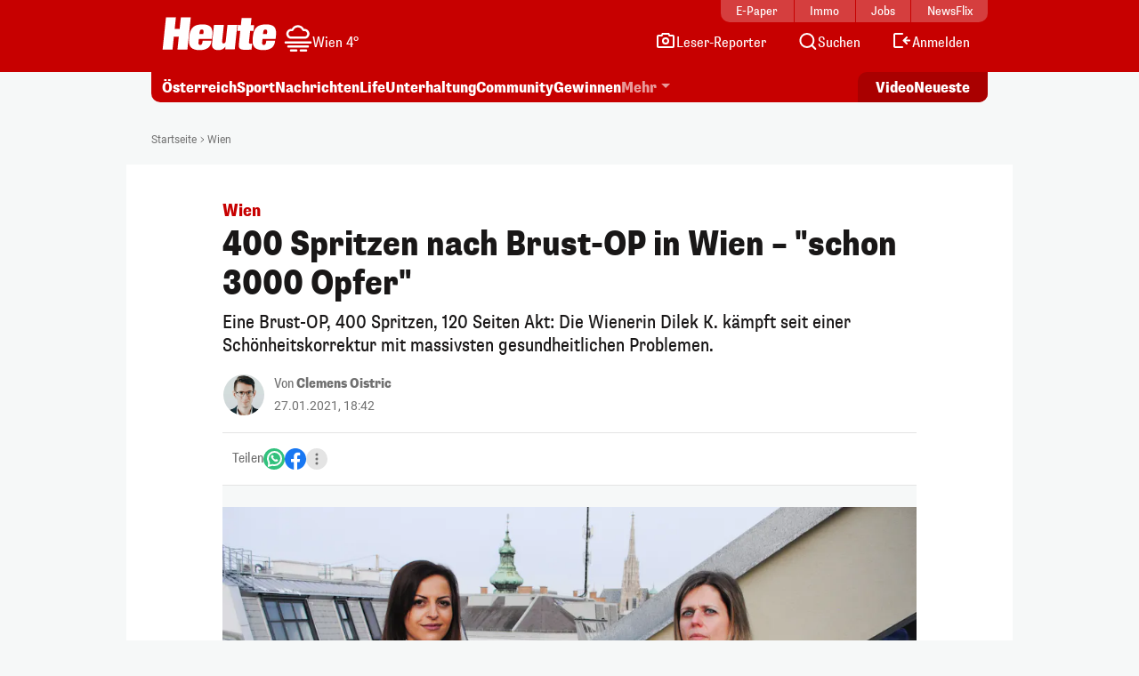

--- FILE ---
content_type: text/html; charset=UTF-8
request_url: https://www.heute.at/s/400-spritzen-nach-brust-op-in-wien-schon-3000-opfer-100124895
body_size: 18892
content:
<!DOCTYPE html><html lang="de"><head><meta charset="utf-8"/><meta http-equiv="X-UA-Compatible" content="IE=10,IE=edge,chrome=1"/><meta name="viewport" content="width=device-width, initial-scale=1, shrink-to-fit=no"/><link rel="icon" type="image/x-icon" href="https://www.heute.at/favicon.ico"/><link rel="shortcut icon" type="image/x-icon" href="https://www.heute.at/favicon.ico"/><link rel="icon" type="image/png" sizes="16x16" href="https://www.heute.at/img/favicon-16x16.png"/><link rel="icon" type="image/png" sizes="32x32" href="https://www.heute.at/img/favicon-32x32.png"/><link rel="icon" type="image/png" sizes="64x64" href="https://www.heute.at/img/favicon-64x64.png"/><link rel="icon" type="image/png" sizes="96x96" href="https://www.heute.at/img/favicon-96x96.png"/><link rel="icon" type="image/png" sizes="128x128" href="https://www.heute.at/img/favicon-128x128.png"/><link rel="apple-touch-icon" href="https://www.heute.at/img/192x192.png"/><link rel="preload" href="https://data-196c083e38.heute.at/iomm/latest/manager/base/es6/bundle.js" as="script" id="IOMmBundle" crossorigin/><link rel="preload" href="https://data-196c083e38.heute.at/iomm/latest/bootstrap/loader.js" as="script" crossorigin/><script type="text/javascript" src="https://data-196c083e38.heute.at/iomm/latest/bootstrap/loader.js" crossorigin></script><link rel="preload" href="/build/fonts/SupriaSans-CondensedRegular_web.woff2" as="font" type="font/woff2" crossorigin/><link rel="preload" href="/build/fonts/SupriaSans-CondensedHeavy_web.woff2" as="font" type="font/woff2" crossorigin/><link rel="preload" href="/build/fonts/roboto-v30-latin-regular.woff2" as="font" type="font/woff2" crossorigin/><meta name="app_url" content="https://www.heute.at"/><meta name="publisher" content="heute.at"/><meta name="distribution" content="Global"/><meta name="page-topic" content="Nachrichten, News"/><meta name="copyright" content="(c) 2025 DJ Digitale Medien GmbH"/><meta property="fb:app_id" content="331040927291567"/><meta property="fb:pages" content="183473669401"/><meta name="coral_root_url" content="https://coral.heute.at"/><meta name="coral_story_url" content="https://www.heute.at"/><meta name="cmp_first_layer_id" content="1238313"/><meta name="foriocon" content="true"/><meta name="abo_cookie" content="__heute.isPURAboUser"/><meta name="abo_accepted_cookie" content="__heute.isPURTermsOfUseAccepted"/><meta name="authenticated_cookie" content="__heute.isAuthenticated"/><meta name="captcha_eu_public_key" content="XbfmNKOvBDIzovaPCOUZ-x-a2308ea9cebdc19216ebb4df9e23a7e705f0c236"/><meta name="google_recaptcha_token" content="6LdbtBcaAAAAAKDW5XFE7CpbVhIlrF7mG852ag3U"/><link type="text/css" rel="stylesheet" href="/build/css/story-20251209_1357_g66d9269.min.css"/><title>Wien – 400 Spritzen nach Brust-OP in Wien – "schon 3.000 Opfer" | Heute.at</title><meta name="description" content="Heute.at bringt es auf den Punkt"/><meta name="author" content="coi"/><meta name="robots" content="index, follow, max-image-preview:large"/><meta name="keywords" content=""/><link rel="canonical" href="https://www.heute.at/s/400-spritzen-nach-brust-op-in-wien-schon-3000-opfer-100124895"/><meta property="og:title" content="400 Spritzen nach Brust-OP in Wien – &quot;schon 3.000 Opfer&quot; | Heute.at"/><meta property="og:url" content="https://www.heute.at/s/400-spritzen-nach-brust-op-in-wien-schon-3000-opfer-100124895"/><meta property="og:description" content="Heute.at bringt es auf den Punkt"/><meta property="og:image" content="https://heute-at-prod-images.imgix.net/2021/1/27/fbd0b0a1-75db-4ac3-9524-1eacb46c6c99.jpeg?rect=0%2C305%2C3872%2C1936&amp;w=1280&w=1200&fm=jpg"/><meta property="og:image:width" content="1200"/><meta property="og:image:height" content="630"/><meta property="twitter:card" content="summary_large_image"/><meta property="twitter:site" content="@heute_at"/><meta property="twitter:title" content="400 Spritzen nach Brust-OP in Wien – &quot;schon 3.000 Opfer&quot; | Heute.at"/><meta property="twitter:description" content="Eine Brust-OP, 400 Spritzen, 120 Seiten Akt: Die Wienerin Dilek K. kämpft seit einer Schönheitskorrektur mit massivsten gesundheitlichen Problemen. "/><meta property="twitter:image" content="https://heute-at-prod-images.imgix.net/2021/1/27/fbd0b0a1-75db-4ac3-9524-1eacb46c6c99.jpeg?rect=0%2C305%2C3872%2C1936&amp;w=1280&amp;auto=format"/><meta name="oewa_cp" content="RedCont/Nachrichten/LokaleNachrichten"/><meta name="page_type" content="story"/><meta name="page_id" content="100124895"/><meta name="page_category_path" content="/oesterreich/wien"/><meta name="page_path" content="/oesterreich/wien/article"/><meta name="gaCategoryName" content=""/><meta name="no_ob_overlay" content="false"/><script>
    /*
     * __tcfapi stub - needs to be in <head>
     */
    function _typeof(t) {
        return (_typeof =
            'function' == typeof Symbol && 'symbol' == typeof Symbol.iterator
                ? function (t) {
                      return typeof t;
                  }
                : function (t) {
                      return t && 'function' == typeof Symbol && t.constructor === Symbol && t !== Symbol.prototype ? 'symbol' : typeof t;
                  })(t);
    }
    !(function () {
        var t = function () {
            var t,
                e,
                o = [],
                n = window,
                r = n;
            for (; r; ) {
                try {
                    if (r.frames.__tcfapiLocator) {
                        t = r;
                        break;
                    }
                } catch (t) {}
                if (r === n.top) break;
                r = r.parent;
            }
            t ||
                (!(function t() {
                    var e = n.document,
                        o = !!n.frames.__tcfapiLocator;
                    if (!o)
                        if (e.body) {
                            var r = e.createElement('iframe');
                            (r.style.cssText = 'display:none'), (r.name = '__tcfapiLocator'), e.body.appendChild(r);
                        } else setTimeout(t, 5);
                    return !o;
                })(),
                (n.__tcfapi = function () {
                    for (var t = arguments.length, n = new Array(t), r = 0; r <t; r++) n[r] = arguments[r];                     if (!n.length) return o;                     'setGdprApplies' === n[0] ? n.length> 3 && 2 === parseInt(n[1], 10) && 'boolean' == typeof n[3] && ((e = n[3]), 'function' == typeof n[2] && n[2]('set', !0)) : 'ping' === n[0] ? 'function' == typeof n[2] && n[2]({ gdprApplies: e, cmpLoaded: !1, cmpStatus: 'stub' }) : o.push(n);
                }),
                n.addEventListener(
                    'message',
                    function (t) {
                        var e = 'string' == typeof t.data,
                            o = {};
                        if (e)
                            try {
                                o = JSON.parse(t.data);
                            } catch (t) {}
                        else o = t.data;
                        var n = 'object' === _typeof(o) && null !== o ? o.__tcfapiCall : null;
                        n &&
                            window.__tcfapi(
                                n.command,
                                n.version,
                                function (o, r) {
                                    var a = { __tcfapiReturn: { returnValue: o, success: r, callId: n.callId } };
                                    t && t.source && t.source.postMessage && t.source.postMessage(e ? JSON.stringify(a) : a, '*');
                                },
                                n.parameter,
                            );
                    },
                    !1,
                ));
        };
        'undefined' != typeof module ? (module.exports = t) : t();
    })();
</script><style>
    #sp_message_container_1238313 {
    }
</style><script>
        window.dataLayer = window.dataLayer || [];
        var farcaster = {"article_id":100124895,"resourceType":"","category_name":"oesterreich","subcategory_name":"wien","article_topics":"Wien,Prozess,Gericht","article_title":"400 Spritzen nach Brust-OP in Wien \u2013 \"schon 3.000 Opfer\""};
        if (navigator.userAgent.search('HeuteApp') !== -1) {
            farcaster['resourceType'] = 'app';
        }
        dataLayer.push(farcaster);
   </script><script type="text/javascript" class="consent_content" async data-src="https://functions.adnami.io/api/macro/adsm.macro.www.heute.at.js"></script><script>
    window.ID5EspConfig = {
        partnerId: 1712,
    };
</script><script> window.googletag = window.googletag || {                 cmd: [],             };             let pp_interests;             try {                 pp_interests = JSON.parse(localStorage.getItem('pp_heute_interests'));                 if (pp_interests !== null && Array.isArray(pp_interests)) {                     let pp_parsed_interests = [];                     pp_parsed_interests = pp_interests.filter((item) => typeof item === 'string').map((item) => item.toLowerCase().replace(/ & /g, '_').replace(/, /g, '_'));
                    googletag.cmd.push(function () {
                        googletag.pubads().setTargeting('pp_interests', pp_parsed_interests);
                    });
                }
            } catch (e) {
                console.log('pinpoll not parsed:', e);
            }
       </script><script> /* handle onewrap events. define fallback ads, shuffle and get the next one if there is no ad loaded */             let onewrap_debug = 'false';             let fallbackAds = [                 { file: 'gesundheitstrends', link: 'https://www.gesundheitstrends.com', target: '_blank', name: 'gesundheitstrends', count: 0 },                 { file: 'immobilien', link: 'https://www.heute.at/immobilien', target: '_self', name: 'immobilien', count: 0 },                 { file: 'job', link: 'https://jobs.heute.at/', target: '_blank', name: 'job', count: 0 },                 { file: 'newsflix', link: 'https://www.newsflix.at/', target: '_blank', name: 'newsflix', count: 0 },                 { file: 'newsflixKopfnuesse', link: 'https://www.newsflix.at/kopfnuesse', target: '_blank', name: 'newsflixKopfnuesse', count: 0 },                 { file: 'newsletter', link: 'https://www.heute.at/newsletter', target: '_self', name: 'newsletter', count: 0 },                 { file: 'podcast', link: 'https://www.heute.at/s/heute-hammer-top-news-des-tages-nun-als-podcast-120073330', target: '_self', name: 'podcast', count: 0 },             ];             for (let i = fallbackAds.length - 1; i> 0; i--) {
                const j = Math.floor(Math.random() * (i + 1));
                [fallbackAds[i], fallbackAds[j]] = [fallbackAds[j], fallbackAds[i]];
            }
            let currentFallbackAd = 0;
            function nextFallbackAd() {
                const ad = fallbackAds[currentFallbackAd];
                currentFallbackAd = (currentFallbackAd + 1) % fallbackAds.length;
                return ad;
            }

            window.pgHB = window.pgHB || { que: [] };
            window.pgHB.que.push(() => {
                window.pgHB.addEventListener(window.pgHB.events.AdUnitLoaded, (data) => {
                    if (onewrap_debug === 'true') {
                        console.log('Onewrap: ad unit loaded', data);
                    }
                    document.getElementById(data.adUnitElementId)?.parentElement?.classList.add('ad-loaded');
                });
                window.pgHB.addEventListener(window.pgHB.events.AdUnitEmptyRendered, (data) => {
                    if (onewrap_debug === 'true') {
                        console.log('Onewrap: ad unit empty', data);
                    }
                    const el = document.getElementById(data.adUnitElementId);
                    if (!el) return;
                    const parent = el.parentElement && el.parentElement.parentElement;
                    if (!parent) return;
                    if (parent.classList.contains('fallback-ads-enabled')) {
                        var suffix = 'M';
                        if (parent.classList.contains('col-3') || parent.classList.contains('col-lg-3')) {
                            suffix = 'S';
                        }
                        var fallbackAd = nextFallbackAd() || {};
                        parent.classList.add('fallback-ad-loaded');
                        parent.innerHTML = '<a href="' + fallbackAd.link + '" target="' + fallbackAd.target + '" class="fallback-ad fallback-ad-' + fallbackAd.name + '">' + '<img src="' + document.querySelector('meta[name="app_url"]')?.getAttribute('content') + '/img/fallback-ads/' + fallbackAd.file + '_' + suffix + '.webp" class="fallback-ad"/>' + '</a>';
                    }
                });
            });
       </script><script async class="consent_content" data-src="https://fms.360yield.com/ow/bundles/live/heute.at/heuteat-article.js"></script></head><body class="story  " data-debug="false"><div class="sticky-top top-wrapper gb-he"><div class="header-wrapper"><nav class="navbar navbar-expand-lg"><div class="container"><div class="top-nav d-md-block"><div class="inner"><div class="flex-fill text-center"><a href="https://epaper.heute.at/titles/heutewien/13000/publications/latest" target="_blank" class="epaper-header-link "> E-Paper</a></div><div class="flex-fill text-center"><a href="https://www.heute.at/immobilien">Immo</a></div><div class="flex-fill text-center"><a href="https://jobs.heute.at/">Jobs</a></div><div class="flex-fill text-center"><a href="https://www.newsflix.at/">NewsFlix</a></div></div></div><div class="middle-nav d-block page-section-center"><div class="inner"><div class="flex-fill d-flex justify-content-start align-items-end"><div><a class="navbar-brand" href="https://www.heute.at" aria-label="Heute.at"><img width="100%" height="100%" src="/img/svg/heute-logo-white.svg" alt="Heute.at"/></a></div><div class="navbar-weather" data-url="https://php.heute.at/wetter/miniweatherwidget/result.json"><a href="https://www.heute.at/wetter" class="d-flex justify-content-start align-items-end"><div><img data-src="/img/weather-icons-white/Icon-Wetter-" alt="Wetter" class="weather-icon"/></div><div class="weather-text d-none d-lg-block"></div></a></div></div><div class="nav-links"><a aria-label="Leser-Reporter" href="/leser-reporter"><svg width="24" height="24" viewBox="0 0 24 24" fill="none" xmlns="http://www.w3.org/2000/svg"><path d="M16.1056 5.44721L16.382 6H17H20C20.5523 6 21 6.44771 21 7V18C21 18.5523 20.5523 19 20 19H4C3.44772 19 3 18.5523 3 18V7C3 6.44772 3.44772 6 4 6H7H7.61803L7.89443 5.44721L8.61803 4L15.382 4L16.1056 5.44721Z" stroke="currentColor" stroke-width="2" stroke-linecap="round"></path><circle cx="12" cy="12" r="3" stroke="currentColor" stroke-width="2"></circle></svg><span class="d-none d-lg-inline-block">Leser-Reporter</span></a></div><div class="nav-links"><a aria-label="Artikelsuche" href="/artikelsuche"><svg width="24" height="24" viewBox="0 0 24 24" fill="none" xmlns="http://www.w3.org/2000/svg"><circle cx="11.8633" cy="11.5" r="7.5" stroke="currentColor" stroke-width="2"></circle><path d="M20.6562 21.7071C21.0467 22.0976 21.6799 22.0976 22.0704 21.7071C22.4609 21.3166 22.4609 20.6834 22.0704 20.2929L20.6562 21.7071ZM18.0704 16.2929L17.3633 15.5858L15.9491 17L16.6562 17.7071L18.0704 16.2929ZM22.0704 20.2929L18.0704 16.2929L16.6562 17.7071L20.6562 21.7071L22.0704 20.2929Z" fill="currentColor"></path></svg><span class="d-none d-lg-inline-block">Suchen</span></a></div><div class="nav-links d-none profil-nav-link"><a aria-label="Profil" href="/profil"><svg width="24" height="24" viewBox="0 0 24 24" fill="none" xmlns="http://www.w3.org/2000/svg"><path d="M20 21C20 15.4772 17.5228 14 12 14C6.47715 14 4 15.4772 4 21" stroke="currentColor" stroke-width="2"></path><circle cx="12" cy="7" r="4" stroke="currentColor" stroke-width="2"></circle></svg><span class="d-inline-block">Profil</span></a></div><div class="nav-links d-lg-none"><a aria-label="Anmelden" href="/profil"><svg width="24" height="24" viewBox="0 0 24 24" fill="none" xmlns="http://www.w3.org/2000/svg"><path d="M20 21C20 15.4772 17.5228 14 12 14C6.47715 14 4 15.4772 4 21" stroke="currentColor" stroke-width="2"></path><circle cx="12" cy="7" r="4" stroke="currentColor" stroke-width="2"></circle></svg><span class="d-none d-lg-inline-block">Anmelden</span></a></div><div class="nav-links d-none d-lg-block anmelden"><a aria-label="Anmelden" href="/profil/login"><svg width="24" height="24" viewBox="0 0 24 24" fill="none" xmlns="http://www.w3.org/2000/svg"><path fill-rule="evenodd" clip-rule="evenodd" d="M13 5L5 5L5 18L13 18C13.5523 18 14 18.4477 14 19C14 19.5523 13.5523 20 13 20H5C3.89543 20 3 19.1046 3 18L3 5C3 3.89543 3.89543 3 5 3L13 3C13.5523 3 14 3.44772 14 4C14 4.55228 13.5523 5 13 5ZM18.7071 7.29289C19.0976 7.68342 19.0976 8.31658 18.7071 8.70711L16.9142 10.5H21C21.5523 10.5 22 10.9477 22 11.5C22 12.0523 21.5523 12.5 21 12.5H16.9142L18.7071 14.2929C19.0976 14.6834 19.0976 15.3166 18.7071 15.7071C18.3166 16.0976 17.6834 16.0976 17.2929 15.7071L13.7929 12.2071C13.4024 11.8166 13.4024 11.1834 13.7929 10.7929L17.2929 7.29289C17.6834 6.90237 18.3166 6.90237 18.7071 7.29289Z" fill="currentColor"></path></svg><span class="d-none d-lg-inline-block">Anmelden</span></a></div><div class="nav-links d-block d-lg-none"><div class="btn-mobile-menu d-flex justify-content-center align-items-center" data-bs-toggle="offcanvas" data-bs-target="#offcanvasMobileMenu" aria-controls="offcanvasMobileMenu"><svg width="24px" height="24px" viewBox="0 0 24 24" fill="none" xmlns="http://www.w3.org/2000/svg"><path d="M20 7H4" stroke="currentColor" stroke-width="2" stroke-linecap="round"></path><path d="M20 11.5H4" stroke="currentColor" stroke-width="2" stroke-linecap="round"></path><path d="M16 16H4" stroke="currentColor" stroke-width="2" stroke-linecap="round"></path></svg></div></div></div></div></div></nav></div><div class="subheader-wrapper"><div class="container"><div class="bottom-nav"><div class="inner"><div class="wrapper-left"><ul><li><a href="/oesterreich">Österreich</a></li><li><a href="/sport">Sport</a></li><li><a href="/nachrichten">Nachrichten</a></li><li class="d-none d-md-block"><a href="/life">Life</a></li><li class="d-none d-lg-block"><a href="/unterhaltung">Unterhaltung</a></li><li class="d-none d-md-block"><a href="/community">Community</a></li><li class="d-none d-lg-block"><a href="/gewinnen">Gewinnen</a></li><li class="dropdown-center dropdown-container d-none d-lg-block"><a class="dropdown-toggle" href="#" role="button" data-bs-toggle="dropdown" aria-expanded="false">Mehr</a><ul class="dropdown-menu"><li><a class="dropdown-item" aria-label="Video" href="/video"><svg width="24" height="24" viewBox="0 0 24 24" fill="none" xmlns="http://www.w3.org/2000/svg"><path d="M7 6.11682C7 5.32566 7.87525 4.84781 8.54076 5.27564L17.6915 11.1583C18.3038 11.5519 18.3038 12.447 17.6915 12.8406L8.54076 18.7232C7.87525 19.1511 7 18.6732 7 17.8821V6.11682Z" stroke="currentColor" stroke-width="2" stroke-linecap="round" stroke-linejoin="round"></path></svg><span>Video</span></a></li><li><a class="dropdown-item" aria-label="Newsletter" href="/newsletter"><svg width="24" height="24" viewBox="0 0 24 24" fill="none" xmlns="http://www.w3.org/2000/svg"><path d="M20 5.00001L3.99999 5.00009C3.44771 5.00009 3 5.44781 3 6.00009V18.4442C3 18.9965 3.44772 19.4442 4 19.4442H20C20.5523 19.4442 21 18.9965 21 18.4442V6.00001C21 5.44772 20.5523 5 20 5.00001Z" stroke="currentColor" stroke-width="2" stroke-linecap="round" stroke-linejoin="round"></path><path d="M20 9.21875L12 13.4678L4 9.21875" stroke="currentColor" stroke-width="2" stroke-linecap="round" stroke-linejoin="round"></path></svg><span>Newsletter</span></a></li><li><a class="dropdown-item" aria-label="Wetter" href="/wetter"><svg width="24" height="24" viewBox="0 0 32 32" fill="none" xmlns="http://www.w3.org/2000/svg"><path d="M28 16L16 16" stroke="currentColor" stroke-width="2.66667" stroke-linecap="round"></path><path d="M16 4L16 16" stroke="currentColor" stroke-width="2.66667" stroke-linecap="round"></path><path d="M7.33268 7.3335L24.6657 24.6667" stroke="currentColor" stroke-width="2.66667" stroke-linecap="round"></path><path d="M24.6667 7.33333L16.0002 16.0003" stroke="currentColor" stroke-width="2.66667" stroke-linecap="round"></path><circle cx="15.9993" cy="16.0001" r="8" fill="#C70000" stroke="currentColor" stroke-width="2.66667"></circle><rect x="2.66602" y="16" width="13.3333" height="10.6667" fill="#C70000"></rect><path d="M16.6667 20L6 20" stroke="currentColor" stroke-width="2.66667" stroke-linecap="round"></path><path d="M14.6667 28L4 28" stroke="currentColor" stroke-width="2.66667" stroke-linecap="round"></path><path d="M15.9993 24L6.66602 24" stroke="currentColor" stroke-width="2.66667" stroke-linecap="round"></path></svg><span>Wetter</span></a></li><li><a class="dropdown-item" aria-label="Artikelsuche" href="/artikelsuche"><svg width="24" height="24" viewBox="0 0 24 24" fill="none" xmlns="http://www.w3.org/2000/svg"><circle cx="11.8633" cy="11.5" r="7.5" stroke="currentColor" stroke-width="2"></circle><path d="M20.6562 21.7071C21.0467 22.0976 21.6799 22.0976 22.0704 21.7071C22.4609 21.3166 22.4609 20.6834 22.0704 20.2929L20.6562 21.7071ZM18.0704 16.2929L17.3633 15.5858L15.9491 17L16.6562 17.7071L18.0704 16.2929ZM22.0704 20.2929L18.0704 16.2929L16.6562 17.7071L20.6562 21.7071L22.0704 20.2929Z" fill="currentColor"></path></svg><span>Suchen</span></a></li><li><a class="dropdown-item" aria-label="Leser-Reporter" href="/leser-reporter"><svg width="24" height="24" viewBox="0 0 24 24" fill="none" xmlns="http://www.w3.org/2000/svg"><path d="M16.1056 5.44721L16.382 6H17H20C20.5523 6 21 6.44771 21 7V18C21 18.5523 20.5523 19 20 19H4C3.44772 19 3 18.5523 3 18V7C3 6.44772 3.44772 6 4 6H7H7.61803L7.89443 5.44721L8.61803 4L15.382 4L16.1056 5.44721Z" stroke="currentColor" stroke-width="2" stroke-linecap="round"></path><circle cx="12" cy="12" r="3" stroke="currentColor" stroke-width="2"></circle></svg><span>Leser-Reporter</span></a></li><li><a class="dropdown-item no-icon" aria-label="Klima & Umwelt" href="/klimaschutz">Klima & Umwelt</a></li><li><a class="dropdown-item no-icon" aria-label="Deutschland-News" href="/deutschland">Deutschland-News</a></li><li><a class="dropdown-item no-icon" aria-label="Jetzt im Kino" href="/kino/filme">Jetzt im Kino</a></li><li><a class="dropdown-item no-icon" aria-label="TV-Programm" href="/tv">TV-Programm</a></li><li><a class="dropdown-item no-icon" aria-label="Sicherheit am Schulweg" href="/sicherheit-am-schulweg">Sicherheit am Schulweg</a></li><li><a class="dropdown-item no-icon" aria-label="Kleine leisten Großes" href="/kleine-leisten-grosses">Kleine leisten Großes</a></li><li><a class="dropdown-item no-icon highlighted" aria-label="Sozial sicher in Wien" href="/sozialesicherheitwien"> Sozial sicher in Wien <div class="small">präsentiert vom FSW</div></a></li><li><a class="dropdown-item no-icon" aria-label="Horoskop" href="/horoskop">Horoskop</a></li><li><a class="dropdown-item no-icon" aria-label="EssenHeute" href="/essen-heute">EssenHeute</a></li><li><a class="dropdown-item no-icon" aria-label="Tiere" href="/tiere">Tiere</a></li><li><hr class="dropdown-divider"/></li><li><div class="dropdown-headline">Social Media</div><ul class="list-group list-group-horizontal social-icons"><li><a title="Facebook" aria-label="Facebook" target="_blank" href="https://www.facebook.com/heute"><svg width="24" height="24" viewBox="0 0 24 24" fill="none" xmlns="http://www.w3.org/2000/svg"><path d="M17 1H14C12.6739 1 11.4021 1.52678 10.4645 2.46447C9.52678 3.40215 9 4.67392 9 6V9H6V13H9V21H13V13H16L17 9H13V6C13 5.73478 13.1054 5.48043 13.2929 5.29289C13.4804 5.10536 13.7348 5 14 5H17V1Z" stroke="currentColor" stroke-width="2" stroke-linecap="round" stroke-linejoin="round"></path></svg></a></li><li><a title="Twitter" aria-label="Twitter" target="_blank" href="https://twitter.com/heute_at"><svg xmlns="http://www.w3.org/2000/svg" width="24" height="24" viewBox="0 0 24 24"><path fill="currentColor" fill-rule="nonzero" d="M13.65 10.47 20.93 2h-1.72l-6.33 7.35L7.83 2H2l7.64 11.12L2 22h1.73l6.68-7.77L15.74 22h5.83l-7.92-11.53Zm-2.37 2.75-.77-1.11L4.35 3.3H7l4.97 7.11.78 1.1 6.46 9.25h-2.66l-5.27-7.54Z"></path></svg></a></li><li><a title="Instagram" aria-label="Instagram" target="_blank" href="https://www.instagram.com/heute.at/"><svg width="24" height="24" viewBox="0 0 24 24" fill="none" xmlns="http://www.w3.org/2000/svg"><path d="M17 2H7C4.23858 2 2 4.23858 2 7V17C2 19.7614 4.23858 22 7 22H17C19.7614 22 22 19.7614 22 17V7C22 4.23858 19.7614 2 17 2Z" stroke="currentColor" stroke-width="2" stroke-linecap="round" stroke-linejoin="round"></path><path d="M16.0002 11.3703C16.1236 12.2025 15.9815 13.0525 15.594 13.7993C15.2065 14.5461 14.5933 15.1517 13.8418 15.53C13.0903 15.9082 12.2386 16.0399 11.408 15.9062C10.5773 15.7726 9.80996 15.3804 9.21503 14.7855C8.62011 14.1905 8.22793 13.4232 8.09426 12.5925C7.9606 11.7619 8.09226 10.9102 8.47052 10.1587C8.84878 9.40716 9.45438 8.79404 10.2012 8.40654C10.948 8.01904 11.7979 7.87689 12.6302 8.0003C13.4791 8.12619 14.265 8.52176 14.8719 9.12861C15.4787 9.73545 15.8743 10.5214 16.0002 11.3703Z" stroke="currentColor" stroke-width="2" stroke-linecap="round" stroke-linejoin="round"></path><path d="M19.0326 5.81035C19.0635 6.01841 19.028 6.2309 18.9311 6.4176C18.8342 6.6043 18.6809 6.7557 18.493 6.85027C18.3052 6.94483 18.0923 6.97775 17.8846 6.94433C17.6769 6.91091 17.4851 6.81287 17.3364 6.66414C17.1876 6.51541 17.0896 6.32357 17.0562 6.1159C17.0227 5.90824 17.0557 5.69532 17.1502 5.50744C17.2448 5.31956 17.3962 5.16628 17.5829 5.06941C17.7696 4.97253 17.9821 4.937 18.1901 4.96785C18.4024 4.99932 18.5989 5.09821 18.7506 5.24993C18.9023 5.40164 19.0012 5.59812 19.0326 5.81035Z" fill="currentColor"></path></svg></a></li><li><a title="TikTok" aria-label="TikTok" target="_blank" href="https://www.tiktok.com/@heute.at"><svg width="24" height="24" viewBox="0 0 24 24" fill="none" xmlns="http://www.w3.org/2000/svg"><path d="M17.0142 5.17789C17.6915 5.94144 18.5933 6.47079 19.5901 6.69H19.6301C19.9591 6.75787 20.2942 6.79139 20.6301 6.79V10.19C18.9202 10.1956 17.2516 9.66395 15.8601 8.67V15.67C15.857 16.9271 15.4803 18.1548 14.7778 19.1973C14.0753 20.2397 13.0787 21.0498 11.9148 21.5246C10.7509 21.9994 9.47204 22.1175 8.24084 21.8638C7.00964 21.6101 5.88163 20.9962 5.00015 20.1C4.14006 19.2191 3.5555 18.1066 3.31806 16.8986C3.08062 15.6905 3.20061 14.4395 3.66332 13.2986C4.12604 12.1578 4.91139 11.1766 5.92323 10.4753C6.93506 9.77393 8.12946 9.38288 9.36015 9.35L9.48014 12.77C8.94088 12.7681 8.41184 12.9172 7.95286 13.2003C7.49388 13.4834 7.12326 13.8892 6.88292 14.372C6.64259 14.8548 6.54212 15.3951 6.59287 15.932C6.64363 16.4689 6.84359 16.9808 7.17015 17.41C7.53464 17.8948 8.04244 18.2527 8.62162 18.4329C9.2008 18.6131 9.82199 18.6065 10.3972 18.414C10.9724 18.2215 11.4725 17.8529 11.8266 17.3604C12.1807 16.868 12.3708 16.2766 12.3701 15.67V2H15.8201V2.44C15.9189 3.45587 16.3369 4.41435 17.0142 5.17789Z" stroke="currentColor" stroke-width="2" stroke-linejoin="round"></path></svg></a></li><li><a title="YouTube" aria-label="YouTube" target="_blank" href="https://www.youtube.com/user/tageszeitungheute"><svg width="24" height="24" viewBox="0 0 24 24" fill="none" xmlns="http://www.w3.org/2000/svg"><path d="M22.5401 6.42C22.4213 5.94541 22.1794 5.51057 21.8387 5.15941C21.4981 4.80824 21.0708 4.55318 20.6001 4.42C18.8801 4 12.0001 4 12.0001 4C12.0001 4 5.12008 4 3.40008 4.46C2.92933 4.59318 2.50206 4.84824 2.16143 5.19941C1.8208 5.55057 1.57887 5.98541 1.46008 6.46C1.1453 8.20556 0.991319 9.97631 1.00008 11.75C0.988863 13.537 1.14285 15.3213 1.46008 17.08C1.59104 17.5398 1.83839 17.9581 2.17823 18.2945C2.51806 18.6308 2.9389 18.8738 3.40008 19C5.12008 19.46 12.0001 19.46 12.0001 19.46C12.0001 19.46 18.8801 19.46 20.6001 19C21.0708 18.8668 21.4981 18.6118 21.8387 18.2606C22.1794 17.9094 22.4213 17.4746 22.5401 17C22.8524 15.2676 23.0064 13.5103 23.0001 11.75C23.0113 9.96295 22.8573 8.1787 22.5401 6.42Z" stroke="currentColor" stroke-width="2" stroke-linecap="round" stroke-linejoin="round"></path><path d="M9.75 15.02L15.5 11.75L9.75 8.47998V15.02Z" stroke="currentColor" stroke-width="2" stroke-linecap="round" stroke-linejoin="round"></path></svg></a></li></ul></li><li><hr class="dropdown-divider"/></li><li><ul class="list-group list-group-horizontal heute-icons"><li><a title="Heute Kino" aria-label="Heute Kino" href="/kino"><img width="83" height="14" src="/img/svg/heute-kino.svg" alt="Heute Kino"/></a></li><li><a title="Heute Jobs" aria-label="Heute Jobs" href="https://jobs.heute.at"><img width="83" height="14" src="/img/svg/heute-jobs.svg" alt="Heute Jobs"/></a></li><li><a title="Heute TV" aria-label="Heute TV" href="/tv"><img width="83" height="14" src="/img/svg/heute-tv.svg" alt="Heute TV"/></a></li></ul></li></ul></li></ul></div><div class="wrapper-right"><ul><li class="d-none d-md-block"><a href="/video">Video</a></li><li><a href="/neueste">Neueste</a></li></ul></div></div></div></div></div><div class="offcanvas offcanvas-end d-lg-none" tabindex="-1" id="offcanvasMobileMenu"><div class="offcanvas-body"><ul><li><a aria-label="Startseite" href="/"><svg width="24" height="24" viewBox="0 0 24 24" fill="none" xmlns="http://www.w3.org/2000/svg"><path d="M4.32732 10.03C4.11885 10.2195 4 10.4882 4 10.7699V18.9436C4 19.4959 4.44772 19.9436 5 19.9436H19C19.5523 19.9436 20 19.4959 20 18.9436V10.7699C20 10.4882 19.8812 10.2195 19.6727 10.03L12.6727 3.66623C12.2913 3.31947 11.7087 3.31947 11.3273 3.66623L4.32732 10.03Z" stroke="currentColor" stroke-width="2" stroke-linecap="round" stroke-linejoin="round"></path></svg><span>Startseite</span></a></li><li><a aria-label="Wetter" href="/wetter"><svg width="24" height="24" viewBox="0 0 32 32" fill="none" xmlns="http://www.w3.org/2000/svg"><path d="M28 16L16 16" stroke="currentColor" stroke-width="2.66667" stroke-linecap="round"></path><path d="M16 4L16 16" stroke="currentColor" stroke-width="2.66667" stroke-linecap="round"></path><path d="M7.33268 7.3335L24.6657 24.6667" stroke="currentColor" stroke-width="2.66667" stroke-linecap="round"></path><path d="M24.6667 7.33333L16.0002 16.0003" stroke="currentColor" stroke-width="2.66667" stroke-linecap="round"></path><circle cx="15.9993" cy="16.0001" r="8" fill="#C70000" stroke="currentColor" stroke-width="2.66667"></circle><rect x="2.66602" y="16" width="13.3333" height="10.6667" fill="#C70000"></rect><path d="M16.6667 20L6 20" stroke="currentColor" stroke-width="2.66667" stroke-linecap="round"></path><path d="M14.6667 28L4 28" stroke="currentColor" stroke-width="2.66667" stroke-linecap="round"></path><path d="M15.9993 24L6.66602 24" stroke="currentColor" stroke-width="2.66667" stroke-linecap="round"></path></svg><span>Wetter</span></a></li><li><a aria-label="Artikelsuche" href="/artikelsuche"><svg width="24" height="24" viewBox="0 0 24 24" fill="none" xmlns="http://www.w3.org/2000/svg"><circle cx="11.8633" cy="11.5" r="7.5" stroke="currentColor" stroke-width="2"></circle><path d="M20.6562 21.7071C21.0467 22.0976 21.6799 22.0976 22.0704 21.7071C22.4609 21.3166 22.4609 20.6834 22.0704 20.2929L20.6562 21.7071ZM18.0704 16.2929L17.3633 15.5858L15.9491 17L16.6562 17.7071L18.0704 16.2929ZM22.0704 20.2929L18.0704 16.2929L16.6562 17.7071L20.6562 21.7071L22.0704 20.2929Z" fill="currentColor"></path></svg><span>Suchen</span></a></li><li><a aria-label="Leser-Reporter" href="/leser-reporter"><svg width="24" height="24" viewBox="0 0 24 24" fill="none" xmlns="http://www.w3.org/2000/svg"><path d="M16.1056 5.44721L16.382 6H17H20C20.5523 6 21 6.44771 21 7V18C21 18.5523 20.5523 19 20 19H4C3.44772 19 3 18.5523 3 18V7C3 6.44772 3.44772 6 4 6H7H7.61803L7.89443 5.44721L8.61803 4L15.382 4L16.1056 5.44721Z" stroke="currentColor" stroke-width="2" stroke-linecap="round"></path><circle cx="12" cy="12" r="3" stroke="currentColor" stroke-width="2"></circle></svg><span>Leser-Reporter</span></a></li><li class="d-none profil-nav-link"><a aria-label="Mein Profil" href="/profil"><svg width="24" height="24" viewBox="0 0 24 24" fill="none" xmlns="http://www.w3.org/2000/svg"><path d="M20 21C20 15.4772 17.5228 14 12 14C6.47715 14 4 15.4772 4 21" stroke="currentColor" stroke-width="2"></path><circle cx="12" cy="7" r="4" stroke="currentColor" stroke-width="2"></circle></svg><span>Mein Profil</span></a></li><li class="anmelden"><a aria-label="Anmelden" href="/profil/login"><svg width="24" height="24" viewBox="0 0 24 24" fill="none" xmlns="http://www.w3.org/2000/svg"><path fill-rule="evenodd" clip-rule="evenodd" d="M13 5L5 5L5 18L13 18C13.5523 18 14 18.4477 14 19C14 19.5523 13.5523 20 13 20H5C3.89543 20 3 19.1046 3 18L3 5C3 3.89543 3.89543 3 5 3L13 3C13.5523 3 14 3.44772 14 4C14 4.55228 13.5523 5 13 5ZM18.7071 7.29289C19.0976 7.68342 19.0976 8.31658 18.7071 8.70711L16.9142 10.5H21C21.5523 10.5 22 10.9477 22 11.5C22 12.0523 21.5523 12.5 21 12.5H16.9142L18.7071 14.2929C19.0976 14.6834 19.0976 15.3166 18.7071 15.7071C18.3166 16.0976 17.6834 16.0976 17.2929 15.7071L13.7929 12.2071C13.4024 11.8166 13.4024 11.1834 13.7929 10.7929L17.2929 7.29289C17.6834 6.90237 18.3166 6.90237 18.7071 7.29289Z" fill="currentColor"></path></svg><span>Anmelden</span></a></li><li><hr class="ul-divider"/></li><li><a aria-label="Neueste" href="/neueste"><svg width="24" height="24" viewBox="0 0 24 24" fill="none" xmlns="http://www.w3.org/2000/svg"><path d="M21 12C21 7.02944 16.9706 3 12 3C7.02944 3 3 7.02944 3 12C3 16.9706 7.02944 21 12 21C14.2825 21 16.3666 20.1503 17.9531 18.75M17.9531 18.75L17.85 21M17.9531 18.75L15.6 18.3" stroke="currentColor" stroke-width="2" stroke-linecap="round" stroke-linejoin="round"></path><path d="M11 7.5V13L14.6667 14.8333" stroke="currentColor" stroke-width="2" stroke-linecap="round" stroke-linejoin="round"></path></svg><span>Neueste</span></a></li><li><a class="no-icon" aria-label="Österreich" href="/oesterreich">Österreich</a></li><li><a class="no-icon" aria-label="Klima & Umwelt" href="/klimaschutz">Klima & Umwelt</a></li><li><a class="no-icon" aria-label="Deutschland" href="/deutschland">Deutschland</a></li><li><a class="no-icon" aria-label="Nachrichten" href="/nachrichten">Nachrichten</a></li><li><a class="no-icon" aria-label="Sport" href="/sport">Sport</a></li><li><a class="no-icon" aria-label="Motor" href="/life/motor">Motor</a></li><li><a class="no-icon" aria-label="Life" href="/life">Life</a></li><li><a class="no-icon" aria-label="Unterhaltung" href="/unterhaltung">Unterhaltung</a></li><li><a class="no-icon" aria-label="Community" href="/community">Community</a></li><li><a class="no-icon" aria-label="Immobilien" href="https://www.heute.at/immobilien">Immobilien</a></li><li><a class="no-icon menu-opacity" aria-label="Jetzt im Kino" href="/kino/filme">Jetzt im Kino</a></li><li><a class="no-icon menu-opacity" aria-label="TV-Programm" href="/tv">TV-Programm</a></li><li><a class="no-icon menu-opacity" aria-label="Influencer-Award" href="/community/influencer">Influencer-Award</a></li><li><a class="no-icon menu-opacity" aria-label="Kleine leisten Großes" href="/kleine-leisten-grosses">Kleine leisten Großes</a></li><li><a class="no-icon highlighted" aria-label="Sozial sicher in Wien" href="/sozialesicherheitwien"> Sozial sicher in Wien <div class="small">präsentiert vom FSW</div></a></li><li><a class="no-icon menu-opacity" aria-label="Horoskop" href="/horoskop">Horoskop</a></li><li><a class="no-icon menu-opacity" aria-label="EssenHeute" href="/essen-heute">EssenHeute</a></li><li><a class="no-icon menu-opacity" aria-label="Tiere" href="/tiere">Tiere</a></li><li><a aria-label="Videos" href="/video"><svg width="24" height="24" viewBox="0 0 24 24" fill="none" xmlns="http://www.w3.org/2000/svg"><path d="M7 6.11682C7 5.32566 7.87525 4.84781 8.54076 5.27564L17.6915 11.1583C18.3038 11.5519 18.3038 12.447 17.6915 12.8406L8.54076 18.7232C7.87525 19.1511 7 18.6732 7 17.8821V6.11682Z" stroke="currentColor" stroke-width="2" stroke-linecap="round" stroke-linejoin="round"></path></svg><span>Videos</span></a></li><li><a aria-label="Gewinnspiele" href="/gewinnspiele"><svg width="24" height="24" viewBox="0 0 24 24" fill="none" xmlns="http://www.w3.org/2000/svg"><path d="M8.35966 12.7699C9.36927 13.5416 10.6311 14 12 14C13.3689 14 14.6307 13.5416 15.6403 12.7699M8.35966 12.7699C6.92529 11.6735 6 9.94481 6 8C6 4.68629 8.68629 2 12 2C15.3137 2 18 4.68629 18 8C18 9.94481 17.0747 11.6735 15.6403 12.7699M8.35966 12.7699L7 21.5L11.5 18L17 21.5L15.6403 12.7699" stroke="currentColor" stroke-width="2" stroke-linecap="round" stroke-linejoin="round"></path></svg><span>Gewinnspiele</span></a></li><li><hr class="ul-divider"/></li><li><a aria-label="E-Paper" href="https://epaper.heute.at/titles/heutewien/13000/publications/latest" target="_blank" class="epaper-menu-link "><svg width="24" height="24" viewBox="0 0 24 24" fill="none" xmlns="http://www.w3.org/2000/svg"><path d="M2 5H8C9.06087 5 10.0783 5.42143 10.8284 6.17157C11.5786 6.92172 12 7.93913 12 9V23C12 22.2044 11.6839 21.4413 11.1213 20.8787C10.5587 20.3161 9.79565 20 9 20H2V5Z" stroke="currentColor" stroke-width="2" stroke-linecap="round" stroke-linejoin="round"></path><path d="M22 5H16C14.9391 5 13.9217 5.42143 13.1716 6.17157C12.4214 6.92172 12 7.93913 12 9V23C12 22.2044 12.3161 21.4413 12.8787 20.8787C13.4413 20.3161 14.2044 20 15 20H22V5Z" stroke="currentColor" stroke-width="2" stroke-linecap="round" stroke-linejoin="round"></path></svg><span> E-Paper</span></a></li><li><a aria-label="Newsletter" href="/newsletter"><svg width="24" height="24" viewBox="0 0 24 24" fill="none" xmlns="http://www.w3.org/2000/svg"><path d="M20 5.00001L3.99999 5.00009C3.44771 5.00009 3 5.44781 3 6.00009V18.4442C3 18.9965 3.44772 19.4442 4 19.4442H20C20.5523 19.4442 21 18.9965 21 18.4442V6.00001C21 5.44772 20.5523 5 20 5.00001Z" stroke="currentColor" stroke-width="2" stroke-linecap="round" stroke-linejoin="round"></path><path d="M20 9.21875L12 13.4678L4 9.21875" stroke="currentColor" stroke-width="2" stroke-linecap="round" stroke-linejoin="round"></path></svg><span>Newsletter</span></a></li><li><hr class="ul-divider"/></li><li><div class="ul-headline">Social Media</div><ul class="list-group list-group-horizontal social-icons"><li><a title="Facebook" aria-label="Facebook" target="_blank" href="https://www.facebook.com/heute"><svg width="24" height="24" viewBox="0 0 24 24" fill="none" xmlns="http://www.w3.org/2000/svg"><path d="M17 1H14C12.6739 1 11.4021 1.52678 10.4645 2.46447C9.52678 3.40215 9 4.67392 9 6V9H6V13H9V21H13V13H16L17 9H13V6C13 5.73478 13.1054 5.48043 13.2929 5.29289C13.4804 5.10536 13.7348 5 14 5H17V1Z" stroke="currentColor" stroke-width="2" stroke-linecap="round" stroke-linejoin="round"></path></svg></a></li><li><a title="Twitter" aria-label="Twitter" target="_blank" href="https://twitter.com/heute_at"><svg xmlns="http://www.w3.org/2000/svg" width="24" height="24" viewBox="0 0 24 24"><path fill="currentColor" fill-rule="nonzero" d="M13.65 10.47 20.93 2h-1.72l-6.33 7.35L7.83 2H2l7.64 11.12L2 22h1.73l6.68-7.77L15.74 22h5.83l-7.92-11.53Zm-2.37 2.75-.77-1.11L4.35 3.3H7l4.97 7.11.78 1.1 6.46 9.25h-2.66l-5.27-7.54Z"></path></svg></a></li><li><a title="Instagram" aria-label="Instagram" target="_blank" href="https://www.instagram.com/heute.at/"><svg width="24" height="24" viewBox="0 0 24 24" fill="none" xmlns="http://www.w3.org/2000/svg"><path d="M17 2H7C4.23858 2 2 4.23858 2 7V17C2 19.7614 4.23858 22 7 22H17C19.7614 22 22 19.7614 22 17V7C22 4.23858 19.7614 2 17 2Z" stroke="currentColor" stroke-width="2" stroke-linecap="round" stroke-linejoin="round"></path><path d="M16.0002 11.3703C16.1236 12.2025 15.9815 13.0525 15.594 13.7993C15.2065 14.5461 14.5933 15.1517 13.8418 15.53C13.0903 15.9082 12.2386 16.0399 11.408 15.9062C10.5773 15.7726 9.80996 15.3804 9.21503 14.7855C8.62011 14.1905 8.22793 13.4232 8.09426 12.5925C7.9606 11.7619 8.09226 10.9102 8.47052 10.1587C8.84878 9.40716 9.45438 8.79404 10.2012 8.40654C10.948 8.01904 11.7979 7.87689 12.6302 8.0003C13.4791 8.12619 14.265 8.52176 14.8719 9.12861C15.4787 9.73545 15.8743 10.5214 16.0002 11.3703Z" stroke="currentColor" stroke-width="2" stroke-linecap="round" stroke-linejoin="round"></path><path d="M19.0326 5.81035C19.0635 6.01841 19.028 6.2309 18.9311 6.4176C18.8342 6.6043 18.6809 6.7557 18.493 6.85027C18.3052 6.94483 18.0923 6.97775 17.8846 6.94433C17.6769 6.91091 17.4851 6.81287 17.3364 6.66414C17.1876 6.51541 17.0896 6.32357 17.0562 6.1159C17.0227 5.90824 17.0557 5.69532 17.1502 5.50744C17.2448 5.31956 17.3962 5.16628 17.5829 5.06941C17.7696 4.97253 17.9821 4.937 18.1901 4.96785C18.4024 4.99932 18.5989 5.09821 18.7506 5.24993C18.9023 5.40164 19.0012 5.59812 19.0326 5.81035Z" fill="currentColor"></path></svg></a></li><li><a title="TikTok" aria-label="TikTok" target="_blank" href="https://www.tiktok.com/@heute.at"><svg width="24" height="24" viewBox="0 0 24 24" fill="none" xmlns="http://www.w3.org/2000/svg"><path d="M17.0142 5.17789C17.6915 5.94144 18.5933 6.47079 19.5901 6.69H19.6301C19.9591 6.75787 20.2942 6.79139 20.6301 6.79V10.19C18.9202 10.1956 17.2516 9.66395 15.8601 8.67V15.67C15.857 16.9271 15.4803 18.1548 14.7778 19.1973C14.0753 20.2397 13.0787 21.0498 11.9148 21.5246C10.7509 21.9994 9.47204 22.1175 8.24084 21.8638C7.00964 21.6101 5.88163 20.9962 5.00015 20.1C4.14006 19.2191 3.5555 18.1066 3.31806 16.8986C3.08062 15.6905 3.20061 14.4395 3.66332 13.2986C4.12604 12.1578 4.91139 11.1766 5.92323 10.4753C6.93506 9.77393 8.12946 9.38288 9.36015 9.35L9.48014 12.77C8.94088 12.7681 8.41184 12.9172 7.95286 13.2003C7.49388 13.4834 7.12326 13.8892 6.88292 14.372C6.64259 14.8548 6.54212 15.3951 6.59287 15.932C6.64363 16.4689 6.84359 16.9808 7.17015 17.41C7.53464 17.8948 8.04244 18.2527 8.62162 18.4329C9.2008 18.6131 9.82199 18.6065 10.3972 18.414C10.9724 18.2215 11.4725 17.8529 11.8266 17.3604C12.1807 16.868 12.3708 16.2766 12.3701 15.67V2H15.8201V2.44C15.9189 3.45587 16.3369 4.41435 17.0142 5.17789Z" stroke="currentColor" stroke-width="2" stroke-linejoin="round"></path></svg></a></li><li><a title="YouTube" aria-label="YouTube" target="_blank" href="https://www.youtube.com/user/tageszeitungheute"><svg width="24" height="24" viewBox="0 0 24 24" fill="none" xmlns="http://www.w3.org/2000/svg"><path d="M22.5401 6.42C22.4213 5.94541 22.1794 5.51057 21.8387 5.15941C21.4981 4.80824 21.0708 4.55318 20.6001 4.42C18.8801 4 12.0001 4 12.0001 4C12.0001 4 5.12008 4 3.40008 4.46C2.92933 4.59318 2.50206 4.84824 2.16143 5.19941C1.8208 5.55057 1.57887 5.98541 1.46008 6.46C1.1453 8.20556 0.991319 9.97631 1.00008 11.75C0.988863 13.537 1.14285 15.3213 1.46008 17.08C1.59104 17.5398 1.83839 17.9581 2.17823 18.2945C2.51806 18.6308 2.9389 18.8738 3.40008 19C5.12008 19.46 12.0001 19.46 12.0001 19.46C12.0001 19.46 18.8801 19.46 20.6001 19C21.0708 18.8668 21.4981 18.6118 21.8387 18.2606C22.1794 17.9094 22.4213 17.4746 22.5401 17C22.8524 15.2676 23.0064 13.5103 23.0001 11.75C23.0113 9.96295 22.8573 8.1787 22.5401 6.42Z" stroke="currentColor" stroke-width="2" stroke-linecap="round" stroke-linejoin="round"></path><path d="M9.75 15.02L15.5 11.75L9.75 8.47998V15.02Z" stroke="currentColor" stroke-width="2" stroke-linecap="round" stroke-linejoin="round"></path></svg></a></li></ul></li><li><hr class="ul-divider"/></li><li><ul class="list-group list-group-horizontal heute-icons"><li><a class="nav-link" title="Heute Kino" aria-label="Heute Kino" href="/kino"><img width="114px" height="19px" src="/img/svg/heute-kino.svg" alt="Heute Kino"/></a></li><li><a class="nav-link" title="Heute Jobs" aria-label="Heute Jobs" href="https://jobs.heute.at"><img width="129px" height="28px" src="/img/svg/heute-jobs.svg" alt="Heute Jobs"/></a></li><li><a class="nav-link" title="Heute TV" aria-label="Heute TV" href="/tv"><img width="92px" height="19px" src="/img/svg/heute-tv.svg" alt="Heute TV"/></a></li></ul></li></ul></div></div></div><div class="ad-desktop-wrapper ad-outside-right"><div id="outside-right-desktop" data-ad-section="" data-ad-position="outside-right" data-device="desktop" class="ad ad-desktop"></div></div><div class="content-wrapper"><div class="ad-desktop-wrapper ad-inside-full-top "><div id="inside-full-top-desktop" data-ad-section="" data-ad-position="inside-full-top" data-device="desktop" class="ad ad-desktop"></div></div><div class="ad-desktop-wrapper ad-left-ad ad-inside-third-pos1"><div id="inside-third-pos1-desktop" data-ad-section="" data-ad-position="inside-third-pos1" data-device="desktop" class="ad ad-desktop"></div></div><div class="container"><div class="breadcrumbs"><a href="/">Startseite</a><svg width="12" height="12" viewBox="0 0 12 12" fill="none" xmlns="http://www.w3.org/2000/svg"><path d="M5 3.5L8 6L5 8.5" stroke="currentColor" stroke-linecap="round" stroke-linejoin="round"></path></svg><a href="/oesterreich/wien">Wien</a></div></div><div class="story-container container"><div class="row"><div class="col-12"><div class="story-wrapper"><div class="story-header gb-storycnt"><div class="row"><div class="col-12"><div class="pre-headline raw">Wien</div><h1 class="headline raw">400 Spritzen nach Brust-OP in Wien – "schon 3000 Opfer"</h1><div class="sub-headline raw">Eine Brust-OP, 400 Spritzen, 120 Seiten Akt: Die Wienerin Dilek K. kämpft seit einer Schönheitskorrektur mit massivsten gesundheitlichen Problemen. <br></div><div class="author-wrapper author-one gb-auip"><div class="author-info"><div><a href="/a/clemens-oistric-100078273"><img src="https://heute-at-prod-images.imgix.net/2020/6/11/c89e63e7-8529-42e1-be77-0a8e8c01341b.jpeg?rect=0%2C34%2C1608%2C1608&amp;auto=format&amp;w=82" alt="Clemens Oistric" decoding="async" class="author-image"/></a></div><div><div class="author-name"> Von <a href="/a/clemens-oistric-100078273"> Clemens Oistric</a></div><div class="author-time">27.01.2021, 18:42</div></div></div></div><div class="socialbar-container"><div class="socialbar-wrapper gb-sba col-12 mx-auto"><div class="inner"><div class="social-share"><ul class="d-flex justify-content-start align-items-center"><li>Teilen</li><li><a href="whatsapp://send?text=400+Spritzen+nach+Brust-OP+in+Wien+%E2%80%93+%22schon+3.000+Opfer%22 https%3A%2F%2Fwww.heute.at%2Fs%2F400-spritzen-nach-brust-op-in-wien-schon-3000-opfer-100124895" target="_blank" rel="noopener noreferrer" aria-label="WhatsApp"><img width="24" height="24" src="/img/svg/whatsapp-color.svg" alt="WhatsApp"/></a></li><li><a href="https://www.facebook.com/sharer/sharer.php?u=https%3A%2F%2Fwww.heute.at%2Fs%2F400-spritzen-nach-brust-op-in-wien-schon-3000-opfer-100124895" target="_blank" rel="noopener noreferrer" aria-label="Facebook"><img width="24" height="24" src="/img/svg/facebook-color.svg" alt="Facebook"/></a></li><li><button id="social-dialog-button" type="button" data-action="show-modal" data-state="closed" aria-label="Teilen" aria-expanded="false" aria-haspopup="dialog"><div class="sc-beqWaB ijsxQi"><svg width="24" height="24" viewBox="0 0 24 24" fill="none" xmlns="http://www.w3.org/2000/svg"><g clip-path="url(#clip0_2052_916)"><circle cx="1.5" cy="1.5" r="1.5" transform="matrix(1 0 0 -1 10.5 8.5)" fill="currentColor"></circle><circle cx="1.5" cy="1.5" r="1.5" transform="matrix(1 0 0 -1 10.5 13.5)" fill="currentColor"></circle><circle cx="1.5" cy="1.5" r="1.5" transform="matrix(1 0 0 -1 10.5 18.5)" fill="currentColor"></circle></g><defs><clipPath id="clip0_2052_916"><rect width="24" height="24"></rect></clipPath></defs></svg></div></button></li></ul><dialog class="social-dialog" id="social-dialog" role="dialog" aria-labelledby="Teilen" aria-hidden="true" tabindex="-1" onmousedown="event.target==this && (this.close(), document.body.classList.remove('no-scrolling'))"><svg fill="#FFFFFF" aria-hidden="true" width="15" height="13" viewBox="0 0 13 13"><path clip-path="url(#:rb:)" fill="none" stroke="#707070" stroke-width="3" d="M0,0 H13 L6.5,7 Q6.5,7 6.5,7 Z"></path><path stroke="#FFFFFF" d="M0,0 H13 L6.5,7 Q6.5,7 6.5,7 Z"></path><clipPath id=":rb:"><rect x="-1" y="1" width="15" height="13"></rect></clipPath></svg><div><a href="https://t.me/share/url?url=https%3A%2F%2Fwww.heute.at%2Fs%2F400-spritzen-nach-brust-op-in-wien-schon-3000-opfer-100124895" target="_blank" rel="noopener noreferrer" aria-label="Telegram"><img width="24" height="24" src="/img/svg/telegram-color.svg" alt="Telegram"/><span>Telegram</span></a><a href="https://twitter.com/intent/tweet?text=https%3A%2F%2Fwww.heute.at%2Fs%2F400-spritzen-nach-brust-op-in-wien-schon-3000-opfer-100124895" target="_blank" rel="noopener noreferrer" aria-label="X"><img width="24" height="24" src="/img/svg/x-color.svg" alt="X"/><span>X</span></a><a href="/cdn-cgi/l/email-protection#[base64]" target="_blank" rel="noopener noreferrer" aria-label="Mail"><img width="24" height="24" src="/img/svg/mail.svg" alt="Mail"/><span>Mail</span></a><span href="javascript:void(0);" id="share-more" class="share-more hidden" data-title="400 Spritzen nach Brust-OP in Wien – &quot;schon 3.000 Opfer&quot;" data-url="https://www.heute.at/s/400-spritzen-nach-brust-op-in-wien-schon-3000-opfer-100124895"><img width="24" height="24" src="/img/svg/share-more.svg" alt="mehr"/><span>Mehr</span></span></div></dialog></div></div></div></div><div class="gallery-wrapper"><div class="gallery-image-container gallery-single-image-link"><a href="https://www.heute.at/i/400-spritzen-nach-brust-op-in-wien-schon-3000-opfer-100124895/doc-1et2a3l631"><img src="https://heute-at-prod-images.imgix.net/2021/1/27/fbd0b0a1-75db-4ac3-9524-1eacb46c6c99.jpeg?rect=0%2C305%2C3872%2C1936&amp;auto=format&amp;auto=compress&amp;crop=fit&amp;w=996" class="gallery-image" srcset="https://heute-at-prod-images.imgix.net/2021/1/27/fbd0b0a1-75db-4ac3-9524-1eacb46c6c99.jpeg?auto=format%2Ccompress&amp;rect=0%2C305%2C3872%2C1936&amp;w=160 160w, https://heute-at-prod-images.imgix.net/2021/1/27/fbd0b0a1-75db-4ac3-9524-1eacb46c6c99.jpeg?auto=format%2Ccompress&amp;rect=0%2C305%2C3872%2C1936&amp;w=256 256w, https://heute-at-prod-images.imgix.net/2021/1/27/fbd0b0a1-75db-4ac3-9524-1eacb46c6c99.jpeg?auto=format%2Ccompress&amp;rect=0%2C305%2C3872%2C1936&amp;w=300 300w, https://heute-at-prod-images.imgix.net/2021/1/27/fbd0b0a1-75db-4ac3-9524-1eacb46c6c99.jpeg?auto=format%2Ccompress&amp;rect=0%2C305%2C3872%2C1936&amp;w=384 384w, https://heute-at-prod-images.imgix.net/2021/1/27/fbd0b0a1-75db-4ac3-9524-1eacb46c6c99.jpeg?auto=format%2Ccompress&amp;rect=0%2C305%2C3872%2C1936&amp;w=460 460w, https://heute-at-prod-images.imgix.net/2021/1/27/fbd0b0a1-75db-4ac3-9524-1eacb46c6c99.jpeg?auto=format%2Ccompress&amp;rect=0%2C305%2C3872%2C1936&amp;w=620 620w, https://heute-at-prod-images.imgix.net/2021/1/27/fbd0b0a1-75db-4ac3-9524-1eacb46c6c99.jpeg?auto=format%2Ccompress&amp;rect=0%2C305%2C3872%2C1936&amp;w=768 768w, https://heute-at-prod-images.imgix.net/2021/1/27/fbd0b0a1-75db-4ac3-9524-1eacb46c6c99.jpeg?auto=format%2Ccompress&amp;rect=0%2C305%2C3872%2C1936&amp;w=996 996w, https://heute-at-prod-images.imgix.net/2021/1/27/fbd0b0a1-75db-4ac3-9524-1eacb46c6c99.jpeg?auto=format%2Ccompress&amp;rect=0%2C305%2C3872%2C1936&amp;w=1206 1206w, https://heute-at-prod-images.imgix.net/2021/1/27/fbd0b0a1-75db-4ac3-9524-1eacb46c6c99.jpeg?auto=format%2Ccompress&amp;rect=0%2C305%2C3872%2C1936&amp;w=1616 1616w" sizes="(max-width: 768px) 100vw, (max-width: 996px) 80vw, 780px" alt="Dilek K. mit ihrer Anwältin Susanne Kurtev" fetchpriority="high"/><svg class="splide__expand" width="24" height="24" viewBox="0 0 24 24" fill="none" xmlns="http://www.w3.org/2000/svg"><path d="M10.0002 19.0001L5.00009 19.0001L5.00006 14" stroke="currentColor" stroke-width="2" stroke-linecap="round" stroke-linejoin="round"></path><path d="M14 5L19 5L19 10" stroke="currentColor" stroke-width="2" stroke-linejoin="round"></path></svg></a></div><div class="gallery-caption"> Dilek K. mit ihrer Anwältin Susanne Kurtev</div><div class="gallery-source">Clemens Pilz</div></div></div></div></div><p class="col-12 col-md-10 col-lg-8 gb-p raw mx-auto">Massig Probleme wegen einer dralleren Oberweite: Die Wienerin Dilek K. entschloss sich im Jahr 2006 zu einem Brust-Implantat. "Ich hatte einfach null Selbstbewusstsein wegen meiner ungleich großen Brüste. Ich konnte nicht schwimmen gehen und traute mich nicht, auf Männer zuzugehen", schildert die 36-Jährige gegenüber <em>"Heute"</em>.</p><div class="ad-mobile-wrapper gb-ad"><div id="inside-full-pos1-mobile" data-ad-section="" data-ad-position="inside-full-pos1" data-device="mobile" class="ad ad-mobile gb-ad"></div></div><div class="ad-desktop-wrapper gb-ad"><div id="inside-full-pos1-desktop" data-ad-section="" data-ad-position="inside-full-pos1" data-device="desktop" class="ad ad-desktop gb-ad"></div></div><div class="anyclip gb-ac"><div class="container-16by9"><div class="content-16by9"><script data-cfasync="false" src="/cdn-cgi/scripts/5c5dd728/cloudflare-static/email-decode.min.js"></script><script defer src="https://player.anyclip.com/anyclip-widget/lre-widget/prod/v1/src/lre.js" data-ar="16:9" data-plid="ifmggykzkzhvctlsom3f6zlzm5ggczc7" pubname="Heuteat" widgetname="0011r00002QDsVq_1112"></script></div></div></div><p class="col-12 col-md-10 col-lg-8 gb-p raw mx-auto">Schönheit muss leiden – diese schmerzhafte Erfahrung machte sie aber erst viele Jahre nach dem Eingriff in einer Wiener Klinik. Infolge einer Grippe schnellten die Infektionswerte nach oben – eine Reaktion auf das schadhafte Implantat. Bis sie es sich entfernen ließ, verabreichte man ihr gezählte 400 Rheumesser-Injektionen und täglich bis zu 12 Schmerzpillen. Die Folge: "Ich nahm 45 Kilo zu, wog plötzlich 110 Kilogramm. Schuld sein will niemand." Das herausoperierte Teil händigte man ihr, entgegen der Vereinbarung, gesäubert aus. "Ich habe noch immer überall Knoten", sagt Dilek K. heute.</p><div class="image-wrapper gb-img col-12 col-md-10 col-lg-8 mx-auto mb-4"><div class="image-container gallery-single-image-link"><a href="https://www.heute.at/i/400-spritzen-nach-brust-op-in-wien-schon-3000-opfer-100124895/doc-1et2db9hq0"><img data-src="https://heute-at-prod-images.imgix.net/2020/4/27/68016cbc-5be5-44ee-8fac-ef50cac0a501.jpeg?rect=0%2C80%2C1280%2C640&auto=format" class="lazy gallery-image" data-srcset="https://heute-at-prod-images.imgix.net/2020/4/27/68016cbc-5be5-44ee-8fac-ef50cac0a501.jpeg?auto=format%2Ccompress&rect=0%2C80%2C1280%2C640&w=160 160w, https://heute-at-prod-images.imgix.net/2020/4/27/68016cbc-5be5-44ee-8fac-ef50cac0a501.jpeg?auto=format%2Ccompress&rect=0%2C80%2C1280%2C640&w=256 256w, https://heute-at-prod-images.imgix.net/2020/4/27/68016cbc-5be5-44ee-8fac-ef50cac0a501.jpeg?auto=format%2Ccompress&rect=0%2C80%2C1280%2C640&w=300 300w, https://heute-at-prod-images.imgix.net/2020/4/27/68016cbc-5be5-44ee-8fac-ef50cac0a501.jpeg?auto=format%2Ccompress&rect=0%2C80%2C1280%2C640&w=384 384w, https://heute-at-prod-images.imgix.net/2020/4/27/68016cbc-5be5-44ee-8fac-ef50cac0a501.jpeg?auto=format%2Ccompress&rect=0%2C80%2C1280%2C640&w=460 460w, https://heute-at-prod-images.imgix.net/2020/4/27/68016cbc-5be5-44ee-8fac-ef50cac0a501.jpeg?auto=format%2Ccompress&rect=0%2C80%2C1280%2C640&w=620 620w, https://heute-at-prod-images.imgix.net/2020/4/27/68016cbc-5be5-44ee-8fac-ef50cac0a501.jpeg?auto=format%2Ccompress&rect=0%2C80%2C1280%2C640&w=768 768w, https://heute-at-prod-images.imgix.net/2020/4/27/68016cbc-5be5-44ee-8fac-ef50cac0a501.jpeg?auto=format%2Ccompress&rect=0%2C80%2C1280%2C640&w=996 996w, https://heute-at-prod-images.imgix.net/2020/4/27/68016cbc-5be5-44ee-8fac-ef50cac0a501.jpeg?auto=format%2Ccompress&rect=0%2C80%2C1280%2C640&w=1206 1206w, https://heute-at-prod-images.imgix.net/2020/4/27/68016cbc-5be5-44ee-8fac-ef50cac0a501.jpeg?auto=format%2Ccompress&rect=0%2C80%2C1280%2C640&w=1616 1616w" data-sizes="(max-width: 768px) 80vw, (max-width: 996px) 60vw, 620px" alt="Der Wiener Top-Anwalt Philipp Wolm mit seiner Klientin (und dem Silikon-Teil).&lt;br&gt;"/><svg class="splide__expand" width="24" height="24" viewBox="0 0 24 24" fill="none" xmlns="http://www.w3.org/2000/svg"><path d="M10.0002 19.0001L5.00009 19.0001L5.00006 14" stroke="currentColor" stroke-width="2" stroke-linecap="round" stroke-linejoin="round"></path><path d="M14 5L19 5L19 10" stroke="currentColor" stroke-width="2" stroke-linejoin="round"></path></svg></a></div><div class="image-caption"> Der Wiener Top-Anwalt Philipp Wolm mit seiner Klientin (und dem Silikon-Teil).<br></div><div class="image-source">Sabine Hertel<br></div></div><p class="col-12 col-md-10 col-lg-8 gb-p raw mx-auto">Sie zieht nun vor Gericht. "Wenn ich jetzt nicht laut werde", meint sie, "werde ich das ein Leben lang bereuen". Nachdem sie ihre Leidensgeschichte öffentlich gemacht hat, meldeten sich 3.000 Frauen mit ähnlichem Schicksal, erzählt sie. Am 10. Februar findet die erste Tagsatzung vor Gericht in Wien statt. Die Juristen Susanne Kurtev (Kanzlei Rast und Musliu) und Philipp Wolm stehen Dilek K. zur Seite. "Es wird wohl ein Sachverständigengutachten brauchen", erklärt Juristin Kurtev. Und: "Die Krankenunterlagen sind komischerweise verschwunden. Das darf aber nicht zu Lasten der Geschädigten gehen."</p><div class="ad-mobile-wrapper gb-ad"><div id="inside-full-pos2-mobile" data-ad-section="" data-ad-position="inside-full-pos2" data-device="mobile" class="ad ad-mobile gb-ad"></div></div><div class="ad-desktop-wrapper gb-ad"><div id="inside-full-pos2-desktop" data-ad-section="" data-ad-position="inside-full-pos2" data-device="desktop" class="ad ad-desktop gb-ad"></div></div><h3 class="subtitle gb-sbt col-12 col-md-10 col-lg-8 raw mx-auto">Keine OP ohne Grund</h3><p class="col-12 col-md-10 col-lg-8 gb-p raw mx-auto">Dilek K. nimmt selbst Hass-Kommentare sportlich: "Die Leute meinen: 'Selbst schuld, hätte sie sich halt nicht den Busen machen lassen.' Ich kann aber garantieren, dass jeder Mensch, der sich operieren lässt, einen für ihn triftigen Grund hat." Mit Frauen, die das selbe Martyrium durchlitten haben, <a href="https://krank-durch-brustimplantate.de/">tauscht sie sich im Internet aus</a>.  <br></p><div class="comments-quicklink gb-cmql mx-auto mb-4 mt-4"><button onclick="$('.social-comments').click();" data-bs-toggle="offcanvas" data-bs-target="#offcanvasComments" aria-controls="offcanvasComments" article-id="100124895"><span>Jetzt kommentieren</span><img width="24" height="24" src="/img/svg/comment-white.svg" alt="kommentieren" class="comment-icon"/><div class="comments-count"></div></button></div><div class="tags col-12 col-md-10 gb-ata mx-auto"><div class="tags-title">Mehr zum Thema</div><div class="tags-bar"><a href="/t/wien-100056117">Wien</a><a href="/t/prozess-100062843">Prozess</a><a href="/t/gericht-100062781">Gericht</a></div></div><div class="outbrain_container gb-ob"><div class="OUTBRAIN" data-src="https://www.heute.at/s/400-spritzen-nach-brust-op-in-wien-schon-3000-opfer-100124895" data-widget-id="AR_10"></div><script class="noconsent_content" async="async" data-src="//widgets.outbrain.com/outbrain.js"></script></div><div class="weiterlesen col-12 col-md-10 col-lg-8 gb-rm mx-auto my-3"><div class="inline_border"></div><h4>Weiterlesen</h4><ul><li><span><svg width="16" height="16" viewBox="0 0 16 16" fill="none" xmlns="http://www.w3.org/2000/svg"><path fill-rule="evenodd" clip-rule="evenodd" d="M8.29289 2.29289C8.68342 1.90237 9.31658 1.90237 9.70711 2.29289L14.7071 7.29289C15.0976 7.68342 15.0976 8.31658 14.7071 8.70711L9.70711 13.7071C9.31658 14.0976 8.68342 14.0976 8.29289 13.7071C7.90237 13.3166 7.90237 12.6834 8.29289 12.2929L11.5858 9H3C2.44772 9 2 8.55229 2 8C2 7.44772 2.44772 7 3 7H11.5858L8.29289 3.70711C7.90237 3.31658 7.90237 2.68342 8.29289 2.29289Z"></path></svg></span><a href="/s/apple-airpods-loesen-fall-diebe-aus-fitnessclub-gefasst-120092962"><span>Apple AirPods lösen Fall: Diebe aus Fitnessclub gefasst</span></a></li><li><span><svg width="16" height="16" viewBox="0 0 16 16" fill="none" xmlns="http://www.w3.org/2000/svg"><path fill-rule="evenodd" clip-rule="evenodd" d="M8.29289 2.29289C8.68342 1.90237 9.31658 1.90237 9.70711 2.29289L14.7071 7.29289C15.0976 7.68342 15.0976 8.31658 14.7071 8.70711L9.70711 13.7071C9.31658 14.0976 8.68342 14.0976 8.29289 13.7071C7.90237 13.3166 7.90237 12.6834 8.29289 12.2929L11.5858 9H3C2.44772 9 2 8.55229 2 8C2 7.44772 2.44772 7 3 7H11.5858L8.29289 3.70711C7.90237 3.31658 7.90237 2.68342 8.29289 2.29289Z"></path></svg></span><a href="/s/misshandeltes-baby-bleibt-fuer-immer-blind-und-taub-120092958"><span>Misshandeltes Baby bleibt "für immer blind und taub"</span></a></li><li><span><svg width="16" height="16" viewBox="0 0 16 16" fill="none" xmlns="http://www.w3.org/2000/svg"><path fill-rule="evenodd" clip-rule="evenodd" d="M8.29289 2.29289C8.68342 1.90237 9.31658 1.90237 9.70711 2.29289L14.7071 7.29289C15.0976 7.68342 15.0976 8.31658 14.7071 8.70711L9.70711 13.7071C9.31658 14.0976 8.68342 14.0976 8.29289 13.7071C7.90237 13.3166 7.90237 12.6834 8.29289 12.2929L11.5858 9H3C2.44772 9 2 8.55229 2 8C2 7.44772 2.44772 7 3 7H11.5858L8.29289 3.70711C7.90237 3.31658 7.90237 2.68342 8.29289 2.29289Z"></path></svg></span><a href="/s/sohn-schlaegt-mutter-und-bedroht-sie-mit-messer-120092953"><span>Sohn schlägt Mutter und bedroht sie mit Messer</span></a></li><li><span><svg width="16" height="16" viewBox="0 0 16 16" fill="none" xmlns="http://www.w3.org/2000/svg"><path fill-rule="evenodd" clip-rule="evenodd" d="M8.29289 2.29289C8.68342 1.90237 9.31658 1.90237 9.70711 2.29289L14.7071 7.29289C15.0976 7.68342 15.0976 8.31658 14.7071 8.70711L9.70711 13.7071C9.31658 14.0976 8.68342 14.0976 8.29289 13.7071C7.90237 13.3166 7.90237 12.6834 8.29289 12.2929L11.5858 9H3C2.44772 9 2 8.55229 2 8C2 7.44772 2.44772 7 3 7H11.5858L8.29289 3.70711C7.90237 3.31658 7.90237 2.68342 8.29289 2.29289Z"></path></svg></span><a href="/s/drogendealer-und-kaeufer-in-wien-landstrasse-erwischt-120092736"><span>Drogendealer und Käufer in Wien-Landstraße erwischt</span></a></li><li><span><svg width="16" height="16" viewBox="0 0 16 16" fill="none" xmlns="http://www.w3.org/2000/svg"><path fill-rule="evenodd" clip-rule="evenodd" d="M8.29289 2.29289C8.68342 1.90237 9.31658 1.90237 9.70711 2.29289L14.7071 7.29289C15.0976 7.68342 15.0976 8.31658 14.7071 8.70711L9.70711 13.7071C9.31658 14.0976 8.68342 14.0976 8.29289 13.7071C7.90237 13.3166 7.90237 12.6834 8.29289 12.2929L11.5858 9H3C2.44772 9 2 8.55229 2 8C2 7.44772 2.44772 7 3 7H11.5858L8.29289 3.70711C7.90237 3.31658 7.90237 2.68342 8.29289 2.29289Z"></path></svg></span><a href="/s/37-jaehriger-nach-einbruch-in-pkw-festgenommen-120092732"><span>37-Jähriger nach Einbruch in Pkw festgenommen</span></a></li></ul></div></div></div></div></div><div class="ad-mobile-wrapper ad-inside-full-bottom"><div id="inside-full-bottom-mobile" data-ad-section="" data-ad-position="inside-full-bottom" data-device="mobile" class="ad ad-mobile"></div></div><script type="application/ld+json">
        {"@context":"https:\/\/schema.org","@type":"NewsArticle","mainEntityOfPage":{"@type":"WebPage","@id":"https:\/\/www.heute.at\/s\/400-spritzen-nach-brust-op-in-wien-schon-3000-opfer-100124895"},"headline":"Wien - 400 Spritzen nach Brust-OP in Wien \u2013 \"schon 3.000 Opfer\"","description":"","image":["https:\/\/heute-at-prod-images.imgix.net\/2021\/1\/27\/fbd0b0a1-75db-4ac3-9524-1eacb46c6c99.jpeg?w=1280&auto=format&ar=1%3A1&fit=crop","https:\/\/heute-at-prod-images.imgix.net\/2021\/1\/27\/fbd0b0a1-75db-4ac3-9524-1eacb46c6c99.jpeg?w=1280&auto=format&ar=4%3A3&fit=crop","https:\/\/heute-at-prod-images.imgix.net\/2021\/1\/27\/fbd0b0a1-75db-4ac3-9524-1eacb46c6c99.jpeg?w=1280&auto=format"],"datePublished":"2021-01-27T17:42:16.338Z","dateModified":"2021-01-27T18:53:26.393Z","author":{"@type":"Person","name":"Clemens Oistric","url":"https:\/\/www.heute.at\/a\/clemens-oistric-100078273"},"publisher":{"@type":"NewsMediaOrganization","name":"heute.at","logo":{"@type":"ImageObject","url":"https:\/\/www.heute.at\/img\/512x512.png"}},"articleSection":"Wien","keywords":"Wien,Prozess,Gericht","isAccessibleForFree":true}
   </script><script>
        window.teads_analytics = window.teads_analytics || {};
        window.teads_analytics.analytics_tag_id = 'PUB_13018';
        window.teads_analytics.share =
            window.teads_analytics.share ||
            function () {
                (window.teads_analytics.shared_data = window.teads_analytics.shared_data || []).push(arguments);
            };
   </script><script class="consent_content" async data-src="https://a.teads.tv/analytics/tag.js"></script></div><div class="footer-wrapper gb-fo"><div class="container"><div class="row social-wrapper"><div class="col-12 d-flex justify-content-start flex-column flex-md-row"><div class="social-label">Social Media</div><div class="social-icons"><ul class="d-flex justify-content-start align-items-center"><li><a title="Facebook" aria-label="Facebook" target="_blank" href="https://www.facebook.com/heute"><img width="24" height="24" src="/img/svg/facebook-color.svg" alt="Facebook"/></a></li><li><a title="X" aria-label="X" target="_blank" href="https://x.com/heute_at"><img width="24" height="24" src="/img/svg/x-color.svg" alt="X"/></a></li><li><a title="Instagram" aria-label="Instagram" target="_blank" href="https://www.instagram.com/heute.at/"><img width="24" height="24" src="/img/svg/instagram-color.svg" alt="Instagram"/></a></li><li><a title="TikTok" aria-label="TikTok" target="_blank" href="https://www.tiktok.com/@heute.at"><img width="24" height="24" src="/img/svg/tiktok-color.svg" alt="TikTok"/></a></li><li><a title="YouTube" aria-label="YouTube" target="_blank" href="https://www.youtube.com/user/tageszeitungheute"><img width="24" height="24" src="/img/svg/youtube-color.svg" alt="YouTube"/></a></li></ul></div></div></div><a href="/leser-reporter" class="leserreporter-wrapper"><div class="leserreporter-text-wrapper"><div class="leserreporter-headline"> Jetzt <span class="highlighted leserreporter_highlight">Leserreporter</span> werden.</div><div class="leserreporter-text">Für jedes Foto in "Heute" oder jedes Video auf Heute.at gibt es 50 Euro.</div><div class="leserreporter-button">So geht's</div></div><div class="leserreporter-image-wrapper"></div></a><div class="row link-wrapper"><div class="col-12 col-lg-3 mb-4"><div class="link-header">Aktuelles</div><ul class="link-ul"><li><a href="https://www.heute.at">Startseite</a></li><li><a href="/oesterreich">Österreich</a></li><li><a href="/deutschland">Deutschland</a></li><li><a href="/nachrichten">Nachrichten</a></li><li><a href="/sport">Sport</a></li><li><a href="/community">Community</a></li><li><a href="/wetter">Wetter</a></li><li><a href="/newsletter">Newsletter</a></li></ul></div><div class="col-12 col-lg-3 mb-4"><div class="link-header">Unterhaltsames</div><ul class="link-ul"><li><a href="/unterhaltung/stars">Stars</a></li><li><a href="/unterhaltung/leute">Leute</a></li><li><a href="/unterhaltung/kultur">Kultur</a></li><li><a href="/life/digital">Digital</a></li><li><a href="/horoskop">Horoskop</a></li><li><a href="/games">Heute Games</a></li><li><a href="/kino">Heute Kino</a></li><li><a href="/tv">Heute TV</a></li></ul></div><div class="col-12 col-lg-3 mb-4"><div class="link-header">Nützliches</div><ul class="link-ul"><li><a href="/life/rezepte">Rezepte</a></li><li><a href="/life/gesundheit">Gesundheit</a></li><li><a href="/life/wohnen">Wohnen</a></li><li><a href="/life/motor">Motor</a></li><li><a href="/life/reisen">Reisen</a></li><li><a href="/video">Video</a></li><li><a href="/gewinnen">Gewinnspiele</a></li></ul></div><div class="col-12 col-lg-3"><div class="link-header">Externe Angebote</div><ul class="link-ul"><li><a target="_blank" href="https://www.newsflix.at" class="text-muted">NewsFlix</a></li><li><a target="_blank" href="https://www.gesundheitstrends.com" class="text-muted">Gesundheitstrends.com</a></li></ul></div></div><div class="row newsletter-wrapper"><div class="col-12 d-flex justify-content-start align-items-start flex-wrap"><div>Topaktuell und direkt in deinem Email-Postfach. Der Heute-Newsletter.</div><div><a href="/newsletter" class="d-flex justify-content-start align-items-start"><div>Jetzt abonnieren</div><div><svg width="16" height="16" viewBox="0 0 16 16" fill="none" xmlns="http://www.w3.org/2000/svg"><path fill-rule="evenodd" clip-rule="evenodd" d="M8.29289 2.29289C8.68342 1.90237 9.31658 1.90237 9.70711 2.29289L14.7071 7.29289C15.0976 7.68342 15.0976 8.31658 14.7071 8.70711L9.70711 13.7071C9.31658 14.0976 8.68342 14.0976 8.29289 13.7071C7.90237 13.3166 7.90237 12.6834 8.29289 12.2929L11.5858 9H3C2.44772 9 2 8.55229 2 8C2 7.44772 2.44772 7 3 7H11.5858L8.29289 3.70711C7.90237 3.31658 7.90237 2.68342 8.29289 2.29289Z" fill="currentColor"></path></svg></div></a></div></div></div><div class="row impressum-wrapper"><div class="col-12"><ul class="d-flex justify-content-start align-items-center"><li><a href="/impressum">Impressum</a></li><li><a href="/anzeigentarife">Tarife &amp; Mediadaten</a></li><li><a href="/ttpa">TTPA</a></li><li><a href="https://www.heute.at/datenschutz">Datenschutzerklärung</a></li><li><a href="/nutzungsbedingungen">Nutzungsbedingungen</a></li><li><a href="javascript: heute.consent.openSettings();" id="ot-sdk-btn" class="ot-sdk-show-settings">Cookie Einstellungen</a></li></ul></div></div></div></div><a href="https://www.heute.at" class="mobile-back" aria-label="Zurück"><svg width="12" height="12" viewBox="0 0 12 12" fill="none" xmlns="http://www.w3.org/2000/svg"><path d="M8 2L3 6L8 10" stroke="currentColor" stroke-width="2" stroke-linecap="round" stroke-linejoin="round"></path></svg></a><div id="ajaxloader-template"><div class="ajax_loader"><div class="ajax_loader_outsideborder"></div><div class="ajax_loader_border"></div><svg width="12" height="14" viewBox="0 0 12 14" fill="none" xmlns="http://www.w3.org/2000/svg"><path d="M7.25468 5.22034L7.7544 0.402344H11.8747L10.4698 13.7815H6.34954L6.90583 8.42605H4.8504L4.28468 13.7815H0.173828L1.57869 0.402344H5.69897L5.18983 5.22034H7.25468Z"></path></svg></div></div><dialog class="alert new-news gb-nn" id="alert_new_news"><button class="close-button" data-action="close-alert"><svg width="24" height="24" viewBox="0 0 24 24" fill="none" xmlns="http://www.w3.org/2000/svg"><path d="M19 19L5 5" stroke="currentColor" stroke-width="2" stroke-linecap="round"></path><path d="M5 19L19 5" stroke="currentColor" stroke-width="2" stroke-linecap="round"></path></svg></button><div class="modal-header"><a class="logo" href="https://www.heute.at"><svg width="100%" height="100%" viewBox="0 0 129 38" xmlns="http://www.w3.org/2000/svg"><path d="M19.9006 13.5005L21.2521 0.469971H32.3956L28.5961 36.6545H17.4526L18.9571 22.1705H13.3981L11.8681 36.6545H0.750107L4.54961 0.469971H15.6931L14.3161 13.5005H19.9006ZM41.4991 24.6695L41.1421 28.1885C40.9891 29.642 40.9126 31.58 43.0036 31.58C45.0181 31.58 45.4006 29.846 45.7066 26.8625H55.6771C55.2691 30.6875 53.8666 33.2885 51.5461 34.9715C49.2256 36.6035 46.0126 37.3685 42.4426 37.3685C30.4321 37.3685 29.7946 30.6875 30.6106 22.9865C31.4521 15.107 33.4411 8.42597 45.4771 8.42597C57.8191 8.42597 57.2326 15.4385 56.2891 24.2105L56.2381 24.695H41.4991V24.6695ZM46.4971 19.3145L46.6501 17.6825C46.9306 14.9795 46.3696 14.2145 44.7631 14.2145C43.2841 14.2145 42.5191 14.9795 42.2386 17.6825L42.0856 19.3145H46.4971ZM71.0791 36.6035L71.4106 33.518H71.2831C69.4726 36.221 66.7441 37.3685 63.0466 37.3685C59.0941 37.3685 55.7026 35.456 56.2891 30.152L58.4821 9.11447H69.5746L67.6621 27.1175C67.4326 29.183 68.0701 29.7695 69.3961 29.7695C70.7731 29.7695 71.5636 28.673 71.7166 27.1175L73.6291 9.11447H84.7216L81.8146 36.6035H71.0791ZM88.7251 9.13997L89.5666 1.18397H100.659L99.8176 9.13997H103.617L102.929 15.668H99.1291L97.8541 27.653C97.6501 29.4125 97.8541 30.152 99.6391 30.152C100.481 30.152 100.991 30.101 101.399 29.999L100.685 36.68C99.7921 36.782 96.9106 36.986 95.2531 36.986C88.9036 36.986 85.8181 36.782 86.4556 30.5855L88.0111 15.6425H84.7216L85.3846 9.11447L88.7251 9.13997ZM113.027 24.6695L112.644 28.1885C112.491 29.642 112.389 31.58 114.506 31.58C116.495 31.58 116.928 29.846 117.234 26.8625H127.205C126.822 30.6875 125.42 33.2885 123.048 34.9715C120.728 36.6035 117.515 37.3685 113.945 37.3685C101.934 37.3685 101.322 30.6875 102.113 22.9865C102.954 15.107 104.943 8.42597 117.005 8.42597C129.347 8.42597 128.735 15.4385 127.817 24.2105L127.766 24.695H113.027V24.6695ZM117.999 19.3145L118.178 17.6825C118.458 14.9795 117.923 14.2145 116.265 14.2145C114.786 14.2145 114.021 14.9795 113.715 17.6825L113.562 19.3145H117.999Z" fill="currentColor"></path></svg></a><div class="header-actions"><a class="button" href="https://www.heute.at">Zur Startseite</a></div></div><div class="modal-content" id="modal-content"></div><div class="epaper-cta"><a href="https://epaper.heute.at/titles/heutewien/13000/publications/latest" target="_blank" rel="noopener noreferrer" class="epaper-button"> Jetzt E-Paper lesen <svg xmlns="http://www.w3.org/2000/svg" viewBox="0 0 640 640"><path fill="white" d="M416 160L480 160C497.7 160 512 174.3 512 192L512 448C512 465.7 497.7 480 480 480L416 480C398.3 480 384 494.3 384 512C384 529.7 398.3 544 416 544L480 544C533 544 576 501 576 448L576 192C576 139 533 96 480 96L416 96C398.3 96 384 110.3 384 128C384 145.7 398.3 160 416 160zM406.6 342.6C419.1 330.1 419.1 309.8 406.6 297.3L278.6 169.3C266.1 156.8 245.8 156.8 233.3 169.3C220.8 181.8 220.8 202.1 233.3 214.6L306.7 288L96 288C78.3 288 64 302.3 64 320C64 337.7 78.3 352 96 352L306.7 352L233.3 425.4C220.8 437.9 220.8 458.2 233.3 470.7C245.8 483.2 266.1 483.2 278.6 470.7L406.6 342.7z"/></svg></a></div></dialog><script>
                // global variables

                var gallerySource = 'file';

                var teadsOverlayTimeout = 2;
           </script><script type="text/javascript" src="/build/js/story-20251209_1357_g66d9269.min.js"></script><script class="consent_content" data-src="https://cdn.onesignal.com/sdks/web/v16/OneSignalSDK.page.js" async="" defer></script><script type="consent_content" class="consent_content">
            //var OneSignal = window.OneSignal || [];OneSignal.push(function() {OneSignal.init({appId: "8b36246b-1168-4b0e-8491-011a995228ca",});});
            window.OneSignalDeferred = window.OneSignalDeferred || [];
    OneSignalDeferred.push(async function(OneSignal) {
    await OneSignal.init({
    appId: "8b36246b-1168-4b0e-8491-011a995228ca",
    });
    });
</script><script type="consent_content" class="consent_content">
    (function(w,d,s,l,i){w[l]=w[l]||[];w[l].push({'gtm.start':
    new Date().getTime(),event:'gtm.js'});var f=d.getElementsByTagName(s)[0],
    j=d.createElement(s),dl=l!='dataLayer'?'&l='+l:'';j.async=true;j.src=
    'https://www.googletagmanager.com/gtm.js?id='+i+dl;f.parentNode.insertBefore(j,f);
    })(window,document,'script','dataLayer','GTM-P7BXSB5');
</script><script type="text/javascript">
        (function () {
            window['_cbv_strategies'] = window['_cbv_strategies'] || [];
            if (typeof AnyclipStrategy !== 'undefined') {
                window['_cbv_strategies'].push(AnyclipStrategy);
            }

            var _sf_async_config = (window._sf_async_config = window._sf_async_config || {});
            _sf_async_config.uid = 62336;
            _sf_async_config.domain = 'heute.at';
            _sf_async_config.flickerControl = false;
            _sf_async_config.useCanonical = true;
            _sf_async_config.useCanonicalDomain = true;
            _sf_async_config.noCookies = heute.info.isNoCookies();
            _sf_async_config.sections = 'oesterreich,wien';
            _sf_async_config.authors = 'coi';
            if (heute.info.isApp()) {
                _sf_async_config.mobileApp = true;
            }

            function loadChartbeat() {
                var e = document.createElement('script');
                var n = document.getElementsByTagName('script')[0];
                e.type = 'text/javascript';
                e.async = true;
                e.src = '//static.chartbeat.com/js/chartbeat.js';
                n.parentNode.insertBefore(e, n);
            }
            loadChartbeat();
        })();
   </script><script async src="//static.chartbeat.com/js/chartbeat_mab.js"></script><script>
        var _paq = (window._paq = window._paq || []);
        /* tracker methods like "setCustomDimension" should be called before "trackPageView" */
        _paq.push(['trackPageView']);
        _paq.push(['enableLinkTracking']);
        (function () {
            var u = 'https://info.heute.cc/';
            _paq.push(['setTrackerUrl', u + 'matomo.php']);
            _paq.push(['setSiteId', '1']);
            var d = document,
                g = d.createElement('script'),
                s = d.getElementsByTagName('script')[0];
            g.async = true;
            g.src = u + 'matomo.js';
            s.parentNode.insertBefore(g, s);
        })();
   </script><script class="consent_content" data-src="https://cdn.pinpoll.com/sdk.js" async></script><script> window.addEventListener('load', function () {         let pinpoll_debug = $('body').attr('data-debug') == 'true' ? true : false;         let checkSdkInterval = setInterval(() => {
            if (pinpoll_debug) console.warn('PINPOLL NOT YET DEFINED');
            if (typeof PinpollSdk !== 'undefined') {
                if (pinpoll_debug) console.warn('PINPOLL DEFINED');
                clearInterval(checkSdkInterval);
                if (localStorage.getItem('PP_visitor') !== null) {
                    var sdk = new PinpollSdk();
                    // optional options
                    var options = {
                        tree: false,
                        removeRootLevel: 'properties',
                        onlyLabels: 'en',
                    };
                    sdk.getAudiences(options)
                        .then(function (audiences) {
                            if (pinpoll_debug) console.warn('PINPOLL CALLBACK:');
                            if (pinpoll_debug) console.log(audiences.interests);
                            window.googletag = window.googletag || {
                                cmd: [],
                            };
                            if (audiences?.interests != null && audiences.interests.length) {
                                if (pinpoll_debug) console.warn('PINPOLL PUSHING GTM');
                                /*googletag.cmd.push(function () {
                                    // Page-level targeting with multiple values for a single key.
                                    googletag.pubads().setTargeting('pp_interests', audiences.interests);
                                    // Enable SRA and services.
                                    googletag.pubads().enableSingleRequest();
                                    googletag.enableServices();
                                });*/
                                //console.warn('PINPOLL INTERESTS: ' + audiences.interests);
                                localStorage.setItem('pp_heute_interests', JSON.stringify(audiences.interests));
                            } else {
                                if (pinpoll_debug) console.warn('PINPOLL NOT PUSHING GTM');
                            }
                        })
                        .catch(function (error) {
                            if (pinpoll_debug) console.error(error);
                        });
                } else {
                    if (pinpoll_debug) console.warn('PINPOLL NO VISITOR FOUND');
                }
            }
        }, 1000);
    });
</script></body></html>

--- FILE ---
content_type: image/svg+xml
request_url: https://www.heute.at/img/weather-icons-white/Icon-Wetter-7.svg
body_size: 508
content:
<svg width="32" height="32" viewBox="0 0 32 32" fill="none" xmlns="http://www.w3.org/2000/svg">
<path fill-rule="evenodd" clip-rule="evenodd" d="M15.75 1.25C12.7589 1.25 10.1688 2.957 8.89647 5.44487C8.71924 5.42797 8.53989 5.41935 8.35887 5.41935C5.26118 5.41935 2.75 7.93053 2.75 11.0282C2.75 13.971 5.0155 16.3835 7.89847 16.6184C7.93224 16.6212 7.96611 16.6225 8 16.6225H23.5C23.5339 16.6225 23.5678 16.6212 23.6015 16.6184C26.4845 16.3835 28.75 13.971 28.75 11.0282C28.75 7.93053 26.2388 5.41935 23.1411 5.41935C22.9601 5.41935 22.7808 5.42797 22.6035 5.44487C21.3312 2.957 18.7411 1.25 15.75 1.25ZM11.0559 6.71777C11.891 4.96056 13.6803 3.75 15.75 3.75C17.8197 3.75 19.6091 4.96056 20.4441 6.71777C20.8693 7.61259 21.8269 8.06444 22.7319 7.94591C22.8652 7.92844 23.0018 7.91935 23.1411 7.91935C24.8581 7.91935 26.25 9.31124 26.25 11.0282C26.25 12.6426 25.0187 13.9706 23.4449 14.1225H8.05513C6.48131 13.9706 5.25 12.6426 5.25 11.0282C5.25 9.31124 6.64189 7.91935 8.35887 7.91935C8.49819 7.91935 8.63475 7.92844 8.76813 7.94591C9.67308 8.06444 10.6307 7.61259 11.0559 6.71777Z" fill="white"/>
<path d="M2 19.5L30 19.5C30.6904 19.5 31.25 20.0596 31.25 20.75C31.25 21.4404 30.6904 22 30 22L2 22C1.30964 22 0.75 21.4404 0.75 20.75C0.75 20.0596 1.30964 19.5 2 19.5Z" fill="white"/>
<path d="M5 24H27C27.6904 24 28.25 24.5596 28.25 25.25C28.25 25.9404 27.6904 26.5 27 26.5H5C4.30964 26.5 3.75 25.9404 3.75 25.25C3.75 24.5596 4.30964 24 5 24Z" fill="white"/>
<path d="M14 31C14.6904 31 15.25 30.4404 15.25 29.75C15.25 29.0596 14.6904 28.5 14 28.5H8C7.30964 28.5 6.75 29.0596 6.75 29.75C6.75 30.4404 7.30964 31 8 31H14Z" fill="white"/>
<path d="M19 28.5H25C25.6904 28.5 26.25 29.0596 26.25 29.75C26.25 30.4404 25.6904 31 25 31H19C18.3096 31 17.75 30.4404 17.75 29.75C17.75 29.0596 18.3096 28.5 19 28.5Z" fill="white"/>
</svg>
